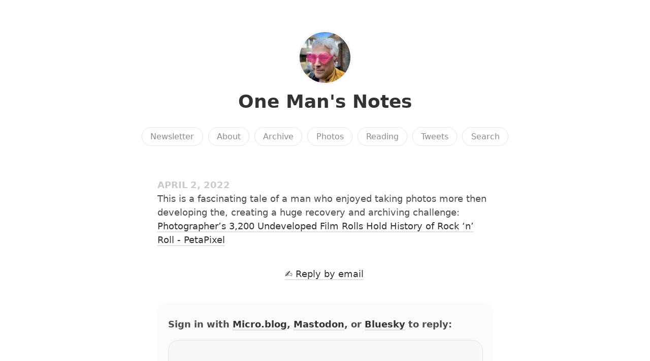

--- FILE ---
content_type: text/html; charset=utf-8
request_url: https://adders.blog/2022/04/02/this-is-a.html
body_size: 11349
content:
<!DOCTYPE html>
<html lang="en">

<head>
  <meta charset="utf-8">
  <meta http-equiv="X-UA-Compatible" content="IE=edge">
  <meta name="viewport" content="width=device-width, initial-scale=1.0">
  <meta name="fediverse:creator" content="@adders@masto.onemanandhisblog.com" />
  <meta name="twitter:card" content="summary">
  
  <meta name="twitter:title" content="One Man&#39;s Notes">
  <meta property="og:title" content="One Man&#39;s Notes">
  
  
  <meta name="twitter:description" content="This is a fascinating tale of a man who enjoyed taking …">
  <meta name="og:description" content="This is a fascinating tale of a man who enjoyed taking …">
  <meta name="description" content="This is a fascinating tale of a man who enjoyed taking photos more then developing the, creating a huge recovery and archiving challenge: Photographer&rsquo;s 3,200 Undeveloped Film Rolls Hold History of Rock &lsquo;n&rsquo; Roll - PetaPixel">
  
  
  <title>This is a fascinating tale … | One Man&#39;s Notes</title>
  <link rel="canonical" href="https://adders.blog/2022/04/02/this-is-a.html">
  
  <link rel="stylesheet" href="/css/main.css?1762704289">
  
  
  <link rel="stylesheet" href="/css/all.min.css?1762704289">
  
  
  <link rel="alternate" href="https://adders.blog/feed.xml" type="application/rss+xml" title="One Man&#39;s Notes">
  <link rel="alternate" href="https://adders.blog/feed.json" type="application/json" title="One Man&#39;s Notes">



  <link rel="alternate" href="https://adders.blog/podcast.xml" type="application/rss+xml" title="Podcast">
  <link rel="alternate" href="https://adders.blog/podcast.json" type="application/json" title="Podcast">


<link rel="me" href="https://micro.blog/adders">







<link rel="shortcut icon" href="https://micro.blog/adders/favicon.png" type="image/x-icon">
<link rel="EditURI" type="application/rsd+xml" href="https://adders.blog/rsd.xml">
<link rel="authorization_endpoint" href="https://micro.blog/indieauth/auth">
<link rel="token_endpoint" href="https://micro.blog/indieauth/token">
<link rel="subscribe" href="https://micro.blog/users/follow">
<link rel="webmention" href="https://micro.blog/webmention">
<link rel="micropub" href="https://micro.blog/micropub">
<link rel="microsub" href="https://micro.blog/microsub">

<link rel="stylesheet" href="/custom.css?1762704289">


  <link rel="stylesheet" href="/css/photos-grid.css?v=2">

  <link rel="stylesheet" href="/css/bookgoals.css?v=2">

  <link rel="stylesheet" href="/img-gallery.css?v=2">

  <link rel="stylesheet" href="/css/collections.css?v=2">



  <meta name="twitter:card" content="summary" />

  <meta name="twitter:title" content="One Man&#39;s Notes" />

<meta name="twitter:description" content="This is a fascinating tale of a man who enjoyed taking photos more then developing the, creating a huge recovery and archiving challenge: Photographer&rsquo;s 3,200 Undeveloped Film Rolls Hold History of Rock &lsquo;n&rsquo; Roll - PetaPixel" />



  <script async defer data-domain="adders.blog" src="https://plausible.io/js/plausible.js"></script>

  


    <meta property="og:title" content="One Man&#39;s Notes" />


<meta property="og:description" content="This is a fascinating tale of a man who enjoyed taking photos more then developing the, creating a huge recovery and archiving challenge: Photographer&rsquo;s 3,200 Undeveloped Film Rolls Hold History of Rock &lsquo;n&rsquo; Roll - PetaPixel" />
<meta property="og:type" content="website" />
<meta property="og:url" content="https://adders.blog/2022/04/02/this-is-a.html" />








  
    <meta property="article:published_time" content="2022-04-02T14:15:19&#43;00:00"/>
  

  
    <meta property="article:modified_time" content="2023-10-13T10:50:15&#43;00:00"/>
  





  

    <meta property="article:section" content="2022" />

  



  
<script type="module">
  const base64Decode = (text) => decodeURIComponent(atob(text));

  document.addEventListener('click', e => {
    const link = e.target.closest('a.reply-by-email');

    if (link) {
      e.preventDefault();
      window.location = base64Decode(link.dataset.meta.match(/.{2}/g).map(hex => String.fromCharCode(parseInt(hex, 16) ^ 0x24)).join(''));
    }
  });
  </script>

  


  
<script src="https://cdn.usefathom.com/script.js" data-site="OMSBTVJS" defer></script>



  <link rel="stylesheet" href="https://cdn.jsdelivr.net/npm/glightbox/dist/css/glightbox.min.css" />
<script src="https://cdn.jsdelivr.net/gh/mcstudios/glightbox/dist/js/glightbox.min.js"></script>


  <script>
	document.addEventListener('DOMContentLoaded', () => {
		const images = document.querySelectorAll('.microblog_collection img');
		let currentImageIndex = 0;
		let isMultiLightbox = false;

		function isDataURL(url) {
			return (typeof url == 'string') && url.trim().startsWith('data:');
		}

		function createLightbox() {
			
			const lightbox = document.createElement('div');
			lightbox.id = 'microblog_lightbox';
			
			const closeBtn = document.createElement('button');
			closeBtn.id = 'microblog_lightbox_close_btn';
			closeBtn.innerHTML = '&times;';
			
			const prevBtn = document.createElement('button');
			prevBtn.id = 'microblog_lightbox_prev_btn';
			prevBtn.className = 'microblog_lightbox_nav';
			prevBtn.innerHTML = '&larr;';
			
			const nextBtn = document.createElement('button');
			nextBtn.id = 'microblog_lightbox_next_btn';
			nextBtn.className = 'microblog_lightbox_nav';
			nextBtn.innerHTML = '&rarr;';
			
			const lightboxImg = document.createElement('img');
			lightboxImg.id = 'microblog_lightbox_img';
			lightboxImg.alt = 'Lightbox Image';
			
			lightbox.appendChild(closeBtn);
			lightbox.appendChild(prevBtn);
			lightbox.appendChild(lightboxImg);
			lightbox.appendChild(nextBtn);
			
			document.body.appendChild(lightbox);
		
			return { lightbox, closeBtn, prevBtn, nextBtn, lightboxImg };
		}
		
		const { 
			lightbox, 
			closeBtn, 
			prevBtn, 
			nextBtn, 
			lightboxImg 
		} = createLightbox();

		function openMultiLightbox(index) {
			isMultiLightbox = true;
			currentImageIndex = index;
			lightboxImg.src = images[index].getAttribute('data-microblog-lightbox');
			lightbox.style.display = 'flex';

			
			prevBtn.style.display = 'block';
			nextBtn.style.display = 'block';
		}
		
		function openSingleLightbox(url) {
			isMultiLightbox = false;
			lightboxImg.src = url;
			lightbox.style.display = 'flex';

			
			prevBtn.style.display = 'none';
			nextBtn.style.display = 'none';
		}

		function closeLightbox() {
			lightbox.style.display = 'none';
		}

		function navigatePrevious() {
			currentImageIndex = (currentImageIndex - 1 + images.length) % images.length;
			lightboxImg.src = images[currentImageIndex].getAttribute('data-microblog-lightbox');
		}

		function navigateNext() {
			currentImageIndex = (currentImageIndex + 1) % images.length;
			lightboxImg.src = images[currentImageIndex].getAttribute('data-microblog-lightbox');
		}

		
		images.forEach((img, index) => {
			if (isDataURL(img.src)) {
				return;
			}
			img.addEventListener('click', () => openMultiLightbox(index));
		});

		closeBtn.addEventListener('click', closeLightbox);
		prevBtn.addEventListener('click', navigatePrevious);
		nextBtn.addEventListener('click', navigateNext);

		
		document.addEventListener('keydown', (e) => {
			if (lightbox.style.display === 'flex') {
				switch (e.key) {
					case 'ArrowLeft':
						if (isMultiLightbox) {
							navigatePrevious();
						}
						break;
					case 'ArrowRight':
						if (isMultiLightbox) {
							navigateNext();
						}
						break;
					case 'Escape':
						closeLightbox();
						break;
				}
			}
		});

		
		lightbox.addEventListener('click', (e) => {
			if (e.target === lightbox) {
				closeLightbox();
			}
		});
		
		
		const single_images = document.querySelectorAll(".e-content img, .p-summary img");
		single_images.forEach(function(image) {
			
			if (image.closest(".microblog_collection")) {
				return;
			}
		
			
			if (!image.closest("a")) {
				
				const hasClickHandler = image.onclick || image.hasAttribute("onclick");
				const hasTouchHandler = image.ontouchstart || image.hasAttribute("ontouchstart");
		
				
				if (!hasClickHandler && !hasTouchHandler && !isDataURL(image.src)) {
					image.addEventListener("click", function() {
						openSingleLightbox(image.src);
					});
				}
			}
		});
	});
</script>



  
</head>


<body>
  <header class="site-header">
	
	<a href="/"><img src="https://avatars.micro.blog/avatars/2025/03/1311.jpg" alt="One Man&#39;s Notes Profile Photo" class="profile_photo u-photo" width="80" height="80"></a>
	
	
	<h1><a class="site-title p-name u-url" href="/">One Man&#39;s Notes</a></h1>
	
	
	
	<nav class="site-nav">
		<ul>
			
			
			
			<li><a class="page-link Newsletter" href="/subscribe/">Newsletter</a></li>
			
			
			
			<li><a class="page-link About" href="/about/">About</a></li>
			
			
			
			<li><a class="page-link Archive" href="/archive/">Archive</a></li>
			
			
			
			<li><a class="page-link Photos" href="/photos/">Photos</a></li>
			
			
			
			<li><a class="page-link Reading" href="/reading/">Reading</a></li>
			
			
			
			<li><a class="page-link Tweets" href="/tweets/">Tweets</a></li>
			
			
			
			<li><a class="page-link Search" href="/search/">Search</a></li>
			
			
			
		</ul>
	</nav>
	
</header>


  <div class="page-content">
    <div class="wrapper">
      
<div class="post h-entry ">

  

  <header class="post-header">

    
    <div class="post-date-wrapper">
    <time class="dt-published" datetime="2022-04-02T14:15:19&#43;00:00">April 2, 2022</time>
    </div>
    
    
  </header>

  <article class="post-content e-content without-title">
    <p>This is a fascinating tale of a man who enjoyed taking photos more then developing the, creating a huge recovery and archiving challenge:  <a href="https://petapixel.com/2022/03/20/photographers-3200-undeveloped-film-rolls-hold-history-of-rock-n-roll/">Photographer&rsquo;s 3,200 Undeveloped Film Rolls Hold History of Rock &lsquo;n&rsquo; Roll - PetaPixel</a></p>

  </article>

  

</div>

<div class="content-meta">





<ul class="reply-buttons">
  
  
  <li>








  



  <a class="reply-by-email" href="/reply-by-email/" data-meta="[base64]">✍️ Reply by email</a>

</li>
  
  
  
  
</ul>
  
</div>



<div class="comments">

<script type="text/javascript" src="https://micro.blog/conversation.js?url=https%3a%2f%2fadders.blog%2f2022%2f04%2f02%2fthis-is-a.html"></script>

</div>




    </div>
    
  </div>
  <footer class="site-footer">

  <div class="wrapper">
    
    <p class="custom_footer">
<script type="module" src="https://backspace.eco/b.js"></script></p>
    
    <p class="attribution custom_footer">Hosted by <a href="https://micro.blog">Micro.blog</a>. Powered by <a href="https://sumo.micro.blog">Sumo Theme</a>. Designed with <span class="red">♥</span> by <a href="https://www.mattlangford.com">Matt Langford</a>.</p>
  </div>

</footer>


  
  <script src="/glightbox.js?v=2"></script>
  
  <script src="https://cdn.jsdelivr.net/npm/hls.js?v=2"></script>
  
  <script src="/js/studio.js?v=2"></script>
  

  
</body>
</html>
